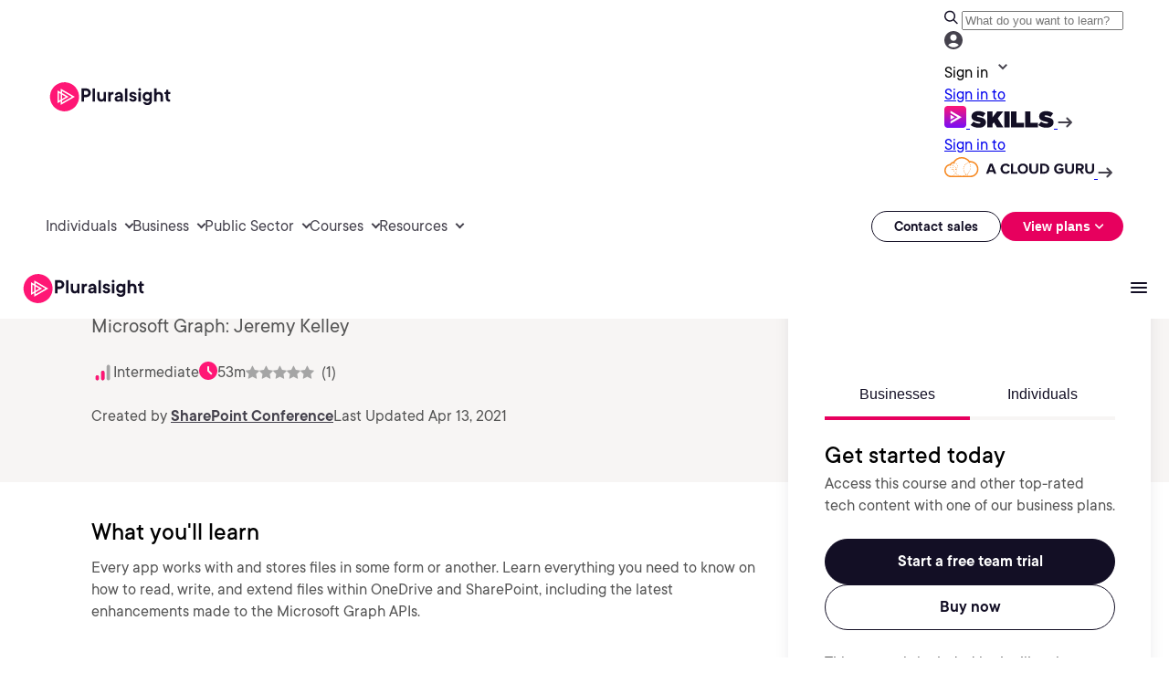

--- FILE ---
content_type: text/css;charset=utf-8
request_url: https://www.pluralsight.com/etc.clientlibs/ps/components/organisms/page--course-detail/course-table-of-contents/clientlibs.lc-e0ad655d2b8092ce3c7cb5f8c78939b4-lc.min.css
body_size: 1351
content:
@media screen and (min-width:1441px){.course-toc{margin:0 auto;max-width:1440px;display:flex}
}
@media screen and (max-width:1023px) and (min-width:640px){.course-toc{display:flex;align-items:center;justify-content:center;padding:40px 24px 0 24px}
}
.course-toc .flex-row{flex-direction:column}
.course-toc .text-link{color:#ff5297;text-decoration:none;font-size:16px;line-height:22px;font-weight:700;font-weight:600;line-height:24px}
.course-toc .text-link:after{content:"";display:inline-block;height:4px;position:relative;transform:rotate(-45deg);border:solid;border-width:0 2px 2px 0;padding:3px;top:-1px;right:-4px;transition:all .3s ease;color:#ff5297}
.course-toc .text-link:hover:after{right:-8px}
.course-toc .course-toc-banner{background:linear-gradient(150deg,#ff1675 -110%,#2a2753 40%);display:flex;flex-direction:column;color:#fff;border-radius:15px;padding:24px;margin-top:40px}
@media screen and (min-width:1090px){.course-toc .course-toc-banner{padding:32px;margin-top:60px}
}
.course-toc .course-toc-banner>h4{font-size:24px;line-height:36px;font-weight:400;margin:10px 0 0}
.course-toc .course-toc-banner>p{font-size:14px;line-height:22px;font-weight:400}
.course-toc .course-toc-banner>a{color:#fff}
.course-toc .course-toc-banner>a:after{color:#fff}
.course-toc .course-toc-banner>a:hover:after{right:-8px}
.course-toc .course-toc-container{display:flex;width:100%;max-width:919px;padding:40px 40px 100px 100px;align-items:flex-start;gap:60px}
@media screen and (max-width:1199px) and (min-width:1024px){.course-toc .course-toc-container{padding:40px 40px 100px 60px;max-width:544px}
}
@media screen and (max-width:1023px) and (min-width:640px){.course-toc .course-toc-container{padding:0;max-width:592px}
}
@media screen and (max-width:639px){.course-toc .course-toc-container{padding:40px 24px 0 24px;width:100%}
}
.course-toc .course-toc-container h5{margin:0;padding:0 0 16px 0}
.course-toc .course-toc-container p{font-size:16px;line-height:24px;font-weight:400;overflow:hidden;color:#555;text-overflow:ellipsis;-webkit-line-clamp:7;display:-webkit-box;-webkit-box-orient:vertical;margin:12px 0}
.course-toc .course-toc-container .-button .ps-button{z-index:0}
.course-toc .course-toc-container .simple-accordion.simple-text-accordion-simple-accordion{display:flex;flex-direction:column;align-items:flex-start;gap:16px;align-self:stretch}
.course-toc .course-toc-container .simple-accordion .accordion-title .accordion-caret{color:#45424d !important}
.course-toc .course-toc-container .simple-accordion-component{display:flex;flex-direction:column;align-items:flex-start;gap:16px;align-self:stretch}
@media screen and (max-width:1023px){.course-toc .course-toc-container .simple-accordion-component{padding:0}
}
.course-toc .course-toc-container .simple-accordion-component .simple-accordion-list{display:flex;flex-direction:column;align-items:flex-start;align-self:stretch}
.course-toc .course-toc-container .simple-accordion-component .simple-accordion-item{display:flex;flex-direction:column;align-items:flex-start;align-self:stretch;padding:0;border-color:#555}
.course-toc .course-toc-container .simple-accordion-component .simple-accordion-item.open{padding:0}
.course-toc .course-toc-container .simple-accordion-component .simple-accordion-item.open .toc-item.accordion-title{padding:12px 8px 4px 8px}
.course-toc .course-toc-container .simple-accordion-component .simple-accordion-item .toc-item.accordion-title{width:100%;padding:12px 8px}
.course-toc .course-toc-container .simple-accordion-component .simple-accordion-item .toc-item.accordion-title .accordion_btn_container .accordion_btn_text{color:#130f25;font-family:"PS TT Commons Regular",Helvetica,Roboto,Arial,sans-serif;font-size:var(--size-h5,24px);font-style:normal;font-weight:500;line-height:var(--line-height-h5,30px);letter-spacing:var(--letter-spacing-h5,0)}
.course-toc .course-toc-container .simple-accordion-component .simple-accordion-item .toc-content.accordion-panel{padding:8px 12px 24px 8px;flex-direction:column;align-items:flex-start;align-self:stretch}
.course-toc .course-toc-container .simple-accordion-component .toc-eyebrow{display:flex;padding:0 8px;align-items:center;gap:4px;border-radius:4px;background:#cfff6e;width:fit-content}
.course-toc .course-toc-container .simple-accordion-component .toc-eyebrow span{color:#130f25;font-size:var(--size-text-sm,14px);font-style:normal;font-weight:600;line-height:var(--line-height-text-md,24px);letter-spacing:var(--letter-spacing-text,0)}
.course-toc .course-toc-container .simple-accordion .simple-accordion-item:first-child{border-top:0}
.course-toc .course-toc-container .simple-accordion .accordion-title>.ps-button{flex-direction:column}
.course-toc .course-toc-container .accordion_btn_container{display:flex;width:100%;justify-content:space-between}
.course-toc .course-toc-container .accordion_btn_text{color:#130f25;font-family:"PS TT Commons Regular",Helvetica,Roboto,Arial,sans-serif;font-size:16px;font-style:normal;line-height:24px;font-weight:600;letter-spacing:0;text-align:left}
.course-toc .course-toc-container .toc-item .toc-small-text{font-size:14px;line-height:22px;font-weight:400;color:#555;font-family:"PS TT Commons Regular",Helvetica,Roboto,Arial,sans-serif;letter-spacing:var(--letter-spacing-text,0);text-align:left;width:100%}
.course-toc .course-toc-container .toc-content ul{margin:0;padding:0;list-style-type:none;display:flex;flex-direction:column;gap:8px}
.course-toc .course-toc-container .toc-content ul li a,.course-toc .course-toc-container .toc-content ul li button{display:flex;align-items:center;text-decoration:none;appearance:none;border:0;background:transparent;cursor:pointer;padding:0;text-align:left;letter-spacing:0}
.course-toc .course-toc-container .toc-content ul li a>img,.course-toc .course-toc-container .toc-content ul li button>img{margin-right:8px}
.course-toc .course-toc-container .toc-content ul li a .clip-details,.course-toc .course-toc-container .toc-content ul li button .clip-details{margin-top:3px}
.course-toc .course-toc-container .toc-content ul li a .clip-details .clip-title,.course-toc .course-toc-container .toc-content ul li button .clip-details .clip-title{color:#130f25;font-family:"PS TT Commons Regular",Helvetica,Roboto,Arial,sans-serif;font-size:16px;line-height:24px;font-weight:400;letter-spacing:var(--letter-spacing-text,0)}
.course-toc .course-toc-container .toc-content ul li a .clip-details .clip-duration,.course-toc .course-toc-container .toc-content ul li button .clip-details .clip-duration{color:#555;font-family:"PS TT Commons Regular",Helvetica,Roboto,Arial,sans-serif;font-size:16px;line-height:24px;font-weight:400;letter-spacing:var(--letter-spacing-text,0)}
.course-toc .course-toc-container .authors-list{display:flex;flex-direction:column;align-items:flex-start;align-self:stretch}
.course-toc .course-toc-container .authors-list .toc-author-eyebrow{display:flex;padding:0 8px;align-items:center;gap:4px;border-radius:4px;background:#cfff6e;width:max-content;margin-bottom:24px}
.course-toc .course-toc-container .authors-list .toc-author-eyebrow span{color:#130f25;font-size:var(--size-text-sm,14px);font-style:normal;font-weight:600;line-height:var(--line-height-text-md,24px);letter-spacing:var(--letter-spacing-text,0)}
.course-toc .course-toc-container .authors-list .cmp-ps-button .cmp-button{margin:0}
.course-toc .course-toc-container .authors-list .cmp-ps-button .cmp-button .ps-button__text{color:#45424d;font-size:var(--size-text-sm,14px);font-style:normal;font-weight:600;line-height:var(--line-height-text-md,24px);letter-spacing:var(--letter-spacing-text,0)}
.course-toc .course-toc-container .authors-list .cmp-ps-button .cmp-button .ps-button__text::after{top:3px;-webkit-mask-image:url('../../../../clientlibs/clientlib-main/resources/images/icons/button-arrow-black.svg');background-color:#45424d;mask-image:url('../../../../clientlibs/clientlib-main/resources/images/icons/button-arrow-black.svg')}
.course-toc .course-toc-container .authors-list .cmp-ps-button .cmp-button .ps-button__text:hover{color:#130f25}
.course-toc .course-toc-container .authors-list .cmp-ps-button .cmp-button .ps-button__text:hover::after{background-color:#130f25}
.course-toc .toc-course-author{display:flex;justify-content:flex-start;align-items:center;gap:24px}
@media screen and (max-width:1023px){.course-toc .toc-course-author{flex-direction:column;align-items:flex-start}
}
.course-toc .toc-course-author .toc-author-image{display:flex;justify-content:center;align-items:center;overflow:hidden;border-radius:999px}
.course-toc .toc-course-author .toc-author-image img{border-radius:999px;width:120px;aspect-ratio:1}
.course-toc .toc-course-author .toc-author-name{color:#130f25;font-family:"PS TT Commons Regular",Helvetica,Roboto,Arial,sans-serif;font-size:var(--size-text-md,32px);font-weight:400;line-height:var(--line-height-text-md,40px);letter-spacing:var(--letter-spacing-text,0)}
.course-toc .toc-course-author .toc-author-details{display:flex;flex-direction:column;justify-content:center;align-items:flex-start;gap:8px}
.course-toc .toc-course-author .toc-author-details .toc-author-stats{display:flex;align-items:center;gap:24px}
@media screen and (max-width:1199px) and (min-width:1024px){.course-toc .toc-course-author .toc-author-details .toc-author-stats{align-content:center;gap:8px 24px;align-self:stretch;flex-wrap:wrap}
}
@media screen and (max-width:1023px){.course-toc .toc-course-author .toc-author-details .toc-author-stats{flex-direction:column;align-items:flex-start;gap:12px}
}
.course-toc .toc-course-author .toc-author-details .toc-author-stats .toc-author-stat{display:flex;align-items:center;gap:8px}
.course-toc .toc-course-author .toc-author-details .toc-author-stats .toc-author-stat .toc-author-stat-value{color:#555;text-align:right;font-size:16px;line-height:24px;font-weight:400;letter-spacing:var(--letter-spacing-text,0)}
.simple-accordion-item .toc-content{display:none}
.simple-accordion-item.open .toc-content{display:block}
.clip-lock-wrapper-button{position:relative}
.clip-lock-tooltip{display:none;z-index:10;position:absolute;padding:24px 36px;justify-content:center;align-items:center;gap:10px;border-radius:4px;border:1px solid #555;background:#fff;box-shadow:0 4px 40px 0 rgba(0,0,0,0.08);left:39px;top:200%;width:240px;height:69px}
.clip-lock-tooltip::before{content:"";position:absolute;left:-9px;top:50%;transform:translateY(-50%) rotate(45deg);width:16px;height:16px;background:#fff;border:1px solid #555;border-top:0;border-right:0}
.clip-lock-tooltip .course_tooltip_wrapper--desc{color:#130f25;font-size:12px;line-height:18px;font-weight:400;letter-spacing:var(--letter-spacing-text,0);width:199px;flex-shrink:0}
.clip-lock-tooltip.is-visible{display:flex;opacity:1;pointer-events:auto;transform:translateY(calc(-104%))}

--- FILE ---
content_type: text/css;charset=utf-8
request_url: https://www.pluralsight.com/etc.clientlibs/ps/components/custom/testimonial/clientlibs.lc-73754807808181b0b5ff3602a5671e45-lc.min.css
body_size: -15
content:
.testimonial-container{background:#130f25}
.ss-testimonial-color-lightneutral .testimonial-container{background:#f7f5f4;border-radius:0 30px}
.testimonial-container p{margin:0}
.testimonial-block{display:flex;max-width:144rem;padding:10rem;flex-direction:column;justify-content:center;align-items:center;align-self:stretch;margin:0 auto}
.ss-testimonial-color-lightneutral .testimonial-block{max-width:100%;padding:2.4rem 4rem;align-items:flex-start}
@media screen and (max-width:1023px){.testimonial-block{max-width:59.2rem;padding:10rem 2.4rem}
}
.testimonial-quote-text{max-width:102.4rem;margin-bottom:2.4rem}
.testimonial-quote-text h5{color:#bfbfbf;text-align:center;margin:0}
.ss-testimonial-color-lightneutral .testimonial-quote-text h5{text-align:left;font-size:2rem;font-weight:400;color:#130f25}
.testimonial-author-image{margin-bottom:2.4rem}
.ss-testimonial-color-lightneutral .testimonial-author-image{margin-bottom:0}
.ss-testimonial-color-lightneutral .testimonial-author-image img{height:7.2rem;width:7.2rem}
.testimonial-author-image img{width:10rem;height:10rem}
.testimonial-author-name h6{color:#fff;margin:0}
.ss-testimonial-color-lightneutral .testimonial-author-name h6{text-align:left;color:#130f25}
.testimonial-author-attribute p{color:#bfbfbf;text-align:center;font-size:16px;line-height:24px;font-weight:400;margin:0}
.ss-testimonial-color-lightneutral .testimonial-author-attribute p{text-align:left;color:#555}
.author{display:flex;flex-direction:column;align-items:center}
.ss-testimonial-color-lightneutral .author{flex-direction:row;gap:24px}
.author-details{display:flex;flex-direction:column;align-items:center}
.ss-testimonial-color-lightneutral .author-details{align-items:flex-start}
.testimonial-quote-icon{display:flex;padding:.9rem;align-items:center;gap:1.5rem;border-radius:2.4rem;background:#ff1675;margin-bottom:2.4rem;width:3.9rem;height:3.9rem;background-image:url("../../../../../etc.clientlibs/ps/clientlibs/clientlib-main/resources/images/icons/quotes-icon.svg");background-size:inherit;background-repeat:no-repeat;background-position:center}
.ss-testimonial-color-lightneutral .testimonial-quote-icon{background-color:transparent;background-image:url("../../../../../etc.clientlibs/ps/clientlibs/clientlib-main/resources/images/icons/quotes-icon-pink.svg")}

--- FILE ---
content_type: text/css;charset=utf-8
request_url: https://www.pluralsight.com/etc.clientlibs/ps/components/organisms/brightedge/clientlibs.lc-68fe3a9fc9fa7f82e8b82dd402d9baf2-lc.min.css
body_size: 21
content:
.brightedge{display:flex;padding:32px 100px 0 100px;flex-direction:column;justify-content:center;align-items:flex-start;gap:40px;align-self:stretch;background:#130f25}
@media screen and (min-width:1024px) and (max-width:1439px){.brightedge{padding:32px 60px 0 60px;align-items:flex-start}
}
@media screen and (max-width:1023px){.brightedge{padding:32px 24px 0 24px;align-items:center}
}
@media screen and (max-width:639px){.brightedge{align-items:flex-start}
}
@media screen and (min-width:1441px){.brightedge .be-ix-link-block{width:1240px;align-self:center}
}
.brightedge .be-ix-link-block .be-ix-link-block{display:flex;align-items:center;align-self:center;max-width:1240px}
@media screen and (min-width:1024px) and (max-width:1439px){.brightedge .be-ix-link-block .be-ix-link-block{display:flex;align-items:flex-start;gap:16px;align-self:stretch}
}
@media screen and (max-width:1023px){.brightedge .be-ix-link-block .be-ix-link-block{width:592px}
}
@media screen and (max-width:640px){.brightedge .be-ix-link-block .be-ix-link-block{max-width:592px;width:100%}
}
.brightedge .be-ix-link-block .be-ix-link-block .be-related-link-container{width:100%;display:flex;flex-direction:column;align-items:flex-start;gap:16px;align-self:stretch}
.brightedge .be-ix-link-block .be-ix-link-block .be-related-link-container .be-label{color:#fff;font-size:var(--size-text-sm,14px);font-style:normal;font-weight:600;line-height:var(--line-height-text-md,24px);letter-spacing:var(--letter-spacing-text,0)}
.brightedge .be-ix-link-block .be-ix-link-block .be-related-link-container .be-list{padding:0;margin:0;list-style-type:none;display:flex;align-items:center;gap:4px 24px;align-self:stretch;flex-wrap:wrap}
@media screen and (min-width:1024px) and (max-width:1439px){.brightedge .be-ix-link-block .be-ix-link-block .be-related-link-container .be-list{width:808px}
}
@media screen and (max-width:1439px){.brightedge .be-ix-link-block .be-ix-link-block .be-related-link-container .be-list{align-items:flex-start;align-content:flex-start}
}
@media screen and (max-width:1023px){.brightedge .be-ix-link-block .be-ix-link-block .be-related-link-container .be-list{flex-direction:column}
}
.brightedge .be-ix-link-block .be-ix-link-block .be-related-link-container .be-list .be-list-item{display:flex;align-items:center;gap:4px;padding-left:0;margin-bottom:0}
.brightedge .be-ix-link-block .be-ix-link-block .be-related-link-container .be-list .be-list-item .be-related-link{color:#bfbfbf;font-size:var(--size-text-sm,14px);font-weight:600;text-decoration-line:underline}
.brightedge hr{max-width:1240px;width:100%;height:1px;background:var(--Text-Weak,#bfbfbf);align-self:center;margin:0}
@media screen and (max-width:1023px) and (min-width:640px){.brightedge hr{width:592px}
}
@media screen and (max-width:640px){.brightedge hr{max-width:592px}
}

--- FILE ---
content_type: application/javascript;charset=utf-8
request_url: https://www.pluralsight.com/etc.clientlibs/ps/components/organisms/page--cloud-course-detail/course-hero/clientlibs.lc-2dc74f773093b34f3e5cfe12903dbea0-lc.min.js
body_size: 123
content:
var $jscomp=$jscomp||{};$jscomp.scope={};$jscomp.createTemplateTagFirstArg=function(f){return f.raw=f};$jscomp.createTemplateTagFirstArgWithRaw=function(f,b){f.raw=b;return f};
document.addEventListener("DOMContentLoaded",function(){function f(b,a){function d(e){e=e.currentTarget;var n=e.dataset.tab+"-tab",h=e.innerText.trim();c.forEach(function(g){return g.classList.remove("active")});k.forEach(function(g){return g.classList.remove("active")});e.classList.add("active");l.style.display="Individuals"===h?"contents":"none";m.style.display="Businesses"===h?"contents":"none";(e=document.getElementById(n))&&e.classList.add("active")}var c=document.querySelectorAll(b),k=document.querySelectorAll(a),
m=document.getElementById("btnBus"),l=document.getElementById("btnInd");0!==c.length&&0!==k.length&&m&&l&&c.forEach(function(e){e.addEventListener("click",d)})}(function(){var b=document.getElementById("chatLink");b&&b.addEventListener("click",function(a){a.preventDefault();"undefined"!==typeof drift&&drift.api&&drift.api.startInteraction&&drift.api.startInteraction({interactionId:398813})})})();(function(){function b(){d.classList.toggle("is-collapsed",window.scrollY>c)}var a=document.querySelector(".course-detail-hero-container"),
d=document.body;if(a){var c=a.offsetHeight;window.addEventListener("scroll",b);b()}})();f(".tab-button",".tab-content");f(".tab-button-m",".tab-content-m");(function(){var b=document.querySelector(".sticky-footer"),a=document.getElementById("mobileTabs");if(b&&a){var d=function(){var c=0>a.getBoundingClientRect().bottom;b.classList.toggle("is-sticky",c);document.body.classList.toggle("has-sticky-footer",c)};window.addEventListener("scroll",d);d()}})();(function(){function b(){d.getBoundingClientRect().top<
163+c?(a.classList.add("stop-sticking"),a.style.right="calc(50vw - 620px)"):(a.classList.remove("stop-sticking"),a.style.right="")}var a=document.getElementById("sticky-card"),d=document.querySelector(".ps-footer");if(a&&d){var c=a.offsetHeight;console.log("Shivam",c);window.addEventListener("scroll",b);b()}})()});

--- FILE ---
content_type: application/javascript; charset=UTF-8
request_url: https://www.pluralsight.com/cdn-cgi/challenge-platform/scripts/jsd/main.js
body_size: 4735
content:
window._cf_chl_opt={uYln4:'g'};~function(u4,G,S,H,j,s,n,v){u4=C,function(A,x,uM,u3,b,E){for(uM={A:229,x:244,b:161,E:164,k:222,T:271,P:199,N:276,Q:250,l:266,g:231},u3=C,b=A();!![];)try{if(E=parseInt(u3(uM.A))/1+-parseInt(u3(uM.x))/2*(-parseInt(u3(uM.b))/3)+-parseInt(u3(uM.E))/4*(parseInt(u3(uM.k))/5)+parseInt(u3(uM.T))/6+-parseInt(u3(uM.P))/7+parseInt(u3(uM.N))/8*(parseInt(u3(uM.Q))/9)+parseInt(u3(uM.l))/10*(-parseInt(u3(uM.g))/11),E===x)break;else b.push(b.shift())}catch(k){b.push(b.shift())}}(a,969689),G=this||self,S=G[u4(217)],H={},H[u4(268)]='o',H[u4(235)]='s',H[u4(253)]='u',H[u4(200)]='z',H[u4(187)]='n',H[u4(175)]='I',H[u4(216)]='b',j=H,G[u4(188)]=function(A,x,E,T,up,ue,um,uG,N,Q,g,W,V,i){if(up={A:205,x:226,b:176,E:205,k:226,T:170,P:277,N:202,Q:170,l:277,g:202,W:237,m:230,e:221,d:265,f:258},ue={A:201,x:221,b:167},um={A:178,x:251,b:274,E:196},uG=u4,x===null||void 0===x)return T;for(N=B(x),A[uG(up.A)][uG(up.x)]&&(N=N[uG(up.b)](A[uG(up.E)][uG(up.k)](x))),N=A[uG(up.T)][uG(up.P)]&&A[uG(up.N)]?A[uG(up.Q)][uG(up.l)](new A[(uG(up.g))](N)):function(o,uS,U){for(uS=uG,o[uS(ue.A)](),U=0;U<o[uS(ue.x)];o[U+1]===o[U]?o[uS(ue.b)](U+1,1):U+=1);return o}(N),Q='nAsAaAb'.split('A'),Q=Q[uG(up.W)][uG(up.m)](Q),g=0;g<N[uG(up.e)];W=N[g],V=c(A,x,W),Q(V)?(i=V==='s'&&!A[uG(up.d)](x[W]),uG(up.f)===E+W?P(E+W,V):i||P(E+W,x[W])):P(E+W,V),g++);return T;function P(o,U,uy){uy=C,Object[uy(um.A)][uy(um.x)][uy(um.b)](T,U)||(T[U]=[]),T[U][uy(um.E)](o)}},s=u4(159)[u4(179)](';'),n=s[u4(237)][u4(230)](s),G[u4(191)]=function(A,x,uf,uO,E,k,T,P){for(uf={A:252,x:221,b:184,E:196,k:263},uO=u4,E=Object[uO(uf.A)](x),k=0;k<E[uO(uf.x)];k++)if(T=E[k],T==='f'&&(T='N'),A[T]){for(P=0;P<x[E[k]][uO(uf.x)];-1===A[T][uO(uf.b)](x[E[k]][P])&&(n(x[E[k]][P])||A[T][uO(uf.E)]('o.'+x[E[k]][P])),P++);}else A[T]=x[E[k]][uO(uf.k)](function(N){return'o.'+N})},v=function(uD,uK,uU,uo,uV,uJ,x,b,E){return uD={A:261,x:177},uK={A:219,x:219,b:219,E:196,k:219,T:219,P:212,N:219,Q:224,l:196,g:219},uU={A:221},uo={A:221,x:224,b:178,E:251,k:274,T:251,P:178,N:251,Q:274,l:169,g:196,W:169,m:169,e:196,d:219,f:274,V:196,i:169,o:196,U:196,K:196,D:212},uV={A:172,x:224},uJ=u4,x=String[uJ(uD.A)],b={'h':function(k){return k==null?'':b.g(k,6,function(T,uR){return uR=C,uR(uV.A)[uR(uV.x)](T)})},'g':function(T,P,N,uh,Q,W,V,i,o,U,K,D,I,F,Z,u0,u1,u2){if(uh=uJ,T==null)return'';for(W={},V={},i='',o=2,U=3,K=2,D=[],I=0,F=0,Z=0;Z<T[uh(uo.A)];Z+=1)if(u0=T[uh(uo.x)](Z),Object[uh(uo.b)][uh(uo.E)][uh(uo.k)](W,u0)||(W[u0]=U++,V[u0]=!0),u1=i+u0,Object[uh(uo.b)][uh(uo.T)][uh(uo.k)](W,u1))i=u1;else{if(Object[uh(uo.P)][uh(uo.N)][uh(uo.Q)](V,i)){if(256>i[uh(uo.l)](0)){for(Q=0;Q<K;I<<=1,F==P-1?(F=0,D[uh(uo.g)](N(I)),I=0):F++,Q++);for(u2=i[uh(uo.W)](0),Q=0;8>Q;I=I<<1|u2&1,P-1==F?(F=0,D[uh(uo.g)](N(I)),I=0):F++,u2>>=1,Q++);}else{for(u2=1,Q=0;Q<K;I=u2|I<<1,P-1==F?(F=0,D[uh(uo.g)](N(I)),I=0):F++,u2=0,Q++);for(u2=i[uh(uo.m)](0),Q=0;16>Q;I=I<<1|1&u2,P-1==F?(F=0,D[uh(uo.e)](N(I)),I=0):F++,u2>>=1,Q++);}o--,0==o&&(o=Math[uh(uo.d)](2,K),K++),delete V[i]}else for(u2=W[i],Q=0;Q<K;I=1&u2|I<<1,P-1==F?(F=0,D[uh(uo.g)](N(I)),I=0):F++,u2>>=1,Q++);i=(o--,0==o&&(o=Math[uh(uo.d)](2,K),K++),W[u1]=U++,String(u0))}if(''!==i){if(Object[uh(uo.P)][uh(uo.E)][uh(uo.f)](V,i)){if(256>i[uh(uo.W)](0)){for(Q=0;Q<K;I<<=1,P-1==F?(F=0,D[uh(uo.V)](N(I)),I=0):F++,Q++);for(u2=i[uh(uo.i)](0),Q=0;8>Q;I=I<<1|1.39&u2,P-1==F?(F=0,D[uh(uo.e)](N(I)),I=0):F++,u2>>=1,Q++);}else{for(u2=1,Q=0;Q<K;I=I<<1|u2,P-1==F?(F=0,D[uh(uo.V)](N(I)),I=0):F++,u2=0,Q++);for(u2=i[uh(uo.m)](0),Q=0;16>Q;I=u2&1.28|I<<1,F==P-1?(F=0,D[uh(uo.o)](N(I)),I=0):F++,u2>>=1,Q++);}o--,0==o&&(o=Math[uh(uo.d)](2,K),K++),delete V[i]}else for(u2=W[i],Q=0;Q<K;I=1&u2|I<<1,P-1==F?(F=0,D[uh(uo.U)](N(I)),I=0):F++,u2>>=1,Q++);o--,o==0&&K++}for(u2=2,Q=0;Q<K;I=I<<1.29|u2&1,P-1==F?(F=0,D[uh(uo.o)](N(I)),I=0):F++,u2>>=1,Q++);for(;;)if(I<<=1,P-1==F){D[uh(uo.K)](N(I));break}else F++;return D[uh(uo.D)]('')},'j':function(k,ur,uH){return ur={A:169},uH=uJ,null==k?'':k==''?null:b.i(k[uH(uU.A)],32768,function(T,uj){return uj=uH,k[uj(ur.A)](T)})},'i':function(T,P,N,uL,Q,W,V,i,o,U,K,D,I,F,Z,u0,u2,u1){for(uL=uJ,Q=[],W=4,V=4,i=3,o=[],D=N(0),I=P,F=1,U=0;3>U;Q[U]=U,U+=1);for(Z=0,u0=Math[uL(uK.A)](2,2),K=1;u0!=K;u1=D&I,I>>=1,0==I&&(I=P,D=N(F++)),Z|=(0<u1?1:0)*K,K<<=1);switch(Z){case 0:for(Z=0,u0=Math[uL(uK.x)](2,8),K=1;K!=u0;u1=I&D,I>>=1,0==I&&(I=P,D=N(F++)),Z|=K*(0<u1?1:0),K<<=1);u2=x(Z);break;case 1:for(Z=0,u0=Math[uL(uK.b)](2,16),K=1;u0!=K;u1=D&I,I>>=1,0==I&&(I=P,D=N(F++)),Z|=(0<u1?1:0)*K,K<<=1);u2=x(Z);break;case 2:return''}for(U=Q[3]=u2,o[uL(uK.E)](u2);;){if(F>T)return'';for(Z=0,u0=Math[uL(uK.A)](2,i),K=1;u0!=K;u1=I&D,I>>=1,I==0&&(I=P,D=N(F++)),Z|=K*(0<u1?1:0),K<<=1);switch(u2=Z){case 0:for(Z=0,u0=Math[uL(uK.k)](2,8),K=1;K!=u0;u1=I&D,I>>=1,I==0&&(I=P,D=N(F++)),Z|=(0<u1?1:0)*K,K<<=1);Q[V++]=x(Z),u2=V-1,W--;break;case 1:for(Z=0,u0=Math[uL(uK.T)](2,16),K=1;u0!=K;u1=I&D,I>>=1,I==0&&(I=P,D=N(F++)),Z|=K*(0<u1?1:0),K<<=1);Q[V++]=x(Z),u2=V-1,W--;break;case 2:return o[uL(uK.P)]('')}if(0==W&&(W=Math[uL(uK.N)](2,i),i++),Q[u2])u2=Q[u2];else if(u2===V)u2=U+U[uL(uK.Q)](0);else return null;o[uL(uK.l)](u2),Q[V++]=U+u2[uL(uK.Q)](0),W--,U=u2,W==0&&(W=Math[uL(uK.g)](2,i),i++)}}},E={},E[uJ(uD.x)]=b.h,E}(),X();function a(a2){return a2='/cdn-cgi/challenge-platform/h/,removeChild,8drUBXS,open,navigator,splice,status,charCodeAt,Array,stringify,gVkcw30bSQeqKpAr$BFfRJO5Dnjod21isuy6TE9MvaNHzlLYPIZtU8W47X-hC+xGm,chctx,catch,bigint,concat,FiFoDArJVw,prototype,split,errorInfoObject,location,chlApiUrl,postMessage,indexOf,ontimeout,contentWindow,number,mlwE4,success,log,kuIdX1,kgZMo4,parent,DOMContentLoaded,readyState,push,/b/ov1/0.7104750264924563:1766016673:izgh8O5CXfuko0tmFcCVhqx4FkEo5XpsmctccJmazTc/,chlApiSitekey,2146683MyZgSW,symbol,sort,Set,loading,function,Object,body,timeout,event,createElement,uYln4,onload,join,clientInformation,random,POST,boolean,document,addEventListener,pow,sid,length,574565rxmCcN,error on cf_chl_props,charAt,[native code],getOwnPropertyNames,/jsd/oneshot/d39f91d70ce1/0.7104750264924563:1766016673:izgh8O5CXfuko0tmFcCVhqx4FkEo5XpsmctccJmazTc/,iframe,1361460lAPaUV,bind,192181DKYFmP,display: none,TbVa1,source,string,api,includes,floor,_cf_chl_opt,send,detail,http-code:,cloudflare-invisible,2NWKGne,/invisible/jsd,toString,HkTQ2,XMLHttpRequest,isArray,150156ExqmxB,hasOwnProperty,keys,undefined,onreadystatechange,gwUy0,xhr-error,jsd,d.cookie,now,style,fromCharCode,__CF$cv$params,map,Function,isNaN,1270rxMOBl,appendChild,object,msg,chlApiRumWidgetAgeMs,5348178bcYQnr,getPrototypeOf,tabIndex,call,href,336hpDuzG,from,chlApiClientVersion,error,contentDocument,_cf_chl_opt;mhsH6;xkyRk9;FTrD2;leJV9;BCMtt1;sNHpA9;GKPzo4;AdbX0;REiSI4;xriGD7;jwjCc3;agiDh2;MQCkM2;mlwE4;kuIdX1;aLEay4;cThi2,onerror,2314350bnADkr'.split(','),a=function(){return a2},a()}function c(A,x,E,ug,ux,k){ux=(ug={A:174,x:170,b:249,E:170,k:204},u4);try{return x[E][ux(ug.A)](function(){}),'p'}catch(T){}try{if(null==x[E])return x[E]===void 0?'u':'x'}catch(P){return'i'}return A[ux(ug.x)][ux(ug.b)](x[E])?'a':x[E]===A[ux(ug.E)]?'C':!0===x[E]?'T':!1===x[E]?'F':(k=typeof x[E],ux(ug.k)==k?L(A,x[E])?'N':'f':j[k]||'?')}function Y(uX,u6,A){return uX={A:262,x:238},u6=u4,A=G[u6(uX.A)],Math[u6(uX.x)](+atob(A.t))}function X(a0,uq,uF,uc,A,x,b,E,k){if(a0={A:262,x:236,b:195,E:203,k:218,T:218,P:194,N:254},uq={A:195,x:203,b:254},uF={A:223},uc=u4,A=G[uc(a0.A)],!A)return;if(!J())return;(x=![],b=A[uc(a0.x)]===!![],E=function(uB,T){if(uB=uc,!x){if(x=!![],!J())return;T=M(),R(T.r,function(P){z(A,P)}),T.e&&h(uB(uF.A),T.e)}},S[uc(a0.b)]!==uc(a0.E))?E():G[uc(a0.k)]?S[uc(a0.T)](uc(a0.P),E):(k=S[uc(a0.N)]||function(){},S[uc(a0.N)]=function(us){us=uc,k(),S[us(uq.A)]!==us(uq.x)&&(S[us(uq.b)]=k,E())})}function J(uz,u7,A,x,b){return uz={A:238,x:259},u7=u4,A=3600,x=Y(),b=Math[u7(uz.A)](Date[u7(uz.x)]()/1e3),b-x>A?![]:!![]}function O(A,uv,u5){return uv={A:214},u5=u4,Math[u5(uv.A)]()<A}function M(uw,uY,b,E,k,T,P){uY=(uw={A:209,x:228,b:260,E:232,k:273,T:206,P:267,N:186,Q:213,l:166,g:158,W:163},u4);try{return b=S[uY(uw.A)](uY(uw.x)),b[uY(uw.b)]=uY(uw.E),b[uY(uw.k)]='-1',S[uY(uw.T)][uY(uw.P)](b),E=b[uY(uw.N)],k={},k=mlwE4(E,E,'',k),k=mlwE4(E,E[uY(uw.Q)]||E[uY(uw.l)],'n.',k),k=mlwE4(E,b[uY(uw.g)],'d.',k),S[uY(uw.T)][uY(uw.W)](b),T={},T.r=k,T.e=null,T}catch(N){return P={},P.r={},P.e=N,P}}function C(u,A,x){return x=a(),C=function(b,y,G){return b=b-156,G=x[b],G},C(u,A)}function B(A,uW,ub,x){for(uW={A:176,x:252,b:272},ub=u4,x=[];A!==null;x=x[ub(uW.A)](Object[ub(uW.x)](A)),A=Object[ub(uW.b)](A));return x}function L(A,x,uQ,uA){return uQ={A:264,x:178,b:246,E:274,k:184,T:225},uA=u4,x instanceof A[uA(uQ.A)]&&0<A[uA(uQ.A)][uA(uQ.x)][uA(uQ.b)][uA(uQ.E)](x)[uA(uQ.k)](uA(uQ.T))}function R(A,x,uP,uT,uk,uE,u8,b,E,k){uP={A:262,x:190,b:239,E:248,k:165,T:215,P:162,N:210,Q:227,l:236,g:207,W:185,m:211,e:160,d:181,f:275,V:181,i:275,o:236,U:240,K:177,D:171},uT={A:256},uk={A:168,x:189,b:242,E:168},uE={A:207},u8=u4,b=G[u8(uP.A)],console[u8(uP.x)](G[u8(uP.b)]),E=new G[(u8(uP.E))](),E[u8(uP.k)](u8(uP.T),u8(uP.P)+G[u8(uP.b)][u8(uP.N)]+u8(uP.Q)+b.r),b[u8(uP.l)]&&(E[u8(uP.g)]=5e3,E[u8(uP.W)]=function(u9){u9=u8,x(u9(uE.A))}),E[u8(uP.m)]=function(uu){uu=u8,E[uu(uk.A)]>=200&&E[uu(uk.A)]<300?x(uu(uk.x)):x(uu(uk.b)+E[uu(uk.E)])},E[u8(uP.e)]=function(ua){ua=u8,x(ua(uT.A))},k={'t':Y(),'lhr':S[u8(uP.d)]&&S[u8(uP.d)][u8(uP.f)]?S[u8(uP.V)][u8(uP.i)]:'','api':b[u8(uP.o)]?!![]:![],'payload':A},E[u8(uP.U)](v[u8(uP.K)](JSON[u8(uP.D)](k)))}function z(b,E,a1,un,k,T,P){if(a1={A:243,x:236,b:189,E:234,k:220,T:208,P:189,N:193,Q:183,l:220,g:208,W:157,m:241},un=u4,k=un(a1.A),!b[un(a1.x)])return;E===un(a1.b)?(T={},T[un(a1.E)]=k,T[un(a1.k)]=b.r,T[un(a1.T)]=un(a1.P),G[un(a1.N)][un(a1.Q)](T,'*')):(P={},P[un(a1.E)]=k,P[un(a1.l)]=b.r,P[un(a1.g)]=un(a1.W),P[un(a1.m)]=E,G[un(a1.N)][un(a1.Q)](P,'*'))}function h(E,k,ut,uC,T,P,N,Q,l,g,W,m){if(ut={A:269,x:157,b:262,E:162,k:239,T:210,P:197,N:245,Q:248,l:165,g:215,W:207,m:185,e:198,d:239,f:255,V:182,i:233,o:270,U:239,K:192,D:156,I:239,F:247,Z:180,u0:173,u1:234,u2:257,uQ:240,ul:177},uC=u4,!O(.01))return![];P=(T={},T[uC(ut.A)]=E,T[uC(ut.x)]=k,T);try{N=G[uC(ut.b)],Q=uC(ut.E)+G[uC(ut.k)][uC(ut.T)]+uC(ut.P)+N.r+uC(ut.N),l=new G[(uC(ut.Q))](),l[uC(ut.l)](uC(ut.g),Q),l[uC(ut.W)]=2500,l[uC(ut.m)]=function(){},g={},g[uC(ut.e)]=G[uC(ut.d)][uC(ut.f)],g[uC(ut.V)]=G[uC(ut.k)][uC(ut.i)],g[uC(ut.o)]=G[uC(ut.U)][uC(ut.K)],g[uC(ut.D)]=G[uC(ut.I)][uC(ut.F)],W=g,m={},m[uC(ut.Z)]=P,m[uC(ut.u0)]=W,m[uC(ut.u1)]=uC(ut.u2),l[uC(ut.uQ)](v[uC(ut.ul)](m))}catch(d){}}}()

--- FILE ---
content_type: application/javascript;charset=utf-8
request_url: https://www.pluralsight.com/etc.clientlibs/ps/components/organisms/page--course-detail/course-hero/clientlibs.lc-28f2fa026ce5451dc570f1f4a13aa76a-lc.min.js
body_size: -60
content:
var $jscomp=$jscomp||{};$jscomp.scope={};$jscomp.createTemplateTagFirstArg=function(d){return d.raw=d};$jscomp.createTemplateTagFirstArgWithRaw=function(d,b){d.raw=b;return d};
document.addEventListener("DOMContentLoaded",function(){function d(b,e){function f(c){c=c.currentTarget;var n=c.dataset.tab+"-tab",h=c.innerText.trim();a.forEach(function(g){return g.classList.remove("active")});k.forEach(function(g){return g.classList.remove("active")});c.classList.add("active");l&&(l.style.display="Individuals"===h?"contents":"none");m&&(m.style.display="Businesses"===h?"contents":"none");(c=document.getElementById(n))&&c.classList.add("active")}var a=document.querySelectorAll(b),
k=document.querySelectorAll(e),m=document.getElementById("btnBus"),l=document.getElementById("btnInd");0!==a.length&&0!==k.length&&(a.forEach(function(c){c.addEventListener("click",f)}),0<a.length&&a[0].click())}(function(){function b(){f.classList.toggle("is-collapsed",window.scrollY>a)}var e=document.querySelector(".course-detail-hero-container"),f=document.body;if(e){var a=e.offsetHeight;window.addEventListener("scroll",b);b()}})();d(".tab-button",".tab-content");d(".tab-button-m",".tab-content-m");
(function(){var b=document.querySelector(".sticky-footer"),e=document.getElementById("mobileTabs");if(b&&e){var f=function(){var a=0>e.getBoundingClientRect().bottom;b.classList.toggle("is-sticky",a);document.body.classList.toggle("has-sticky-footer",a)};window.addEventListener("scroll",f);f()}})()});

--- FILE ---
content_type: image/svg+xml
request_url: https://www.pluralsight.com/etc.clientlibs/ps/clientlibs/clientlib-site/resources/images/icons/Course.svg
body_size: -12
content:
<svg width="24" height="24" viewBox="0 0 24 24" fill="none" xmlns="http://www.w3.org/2000/svg">
<path d="M13.504 12.5279L16.7214 10.367C17.023 10.166 17.1739 9.88964 17.1739 9.53787C17.1739 9.18611 17.023 8.90972 16.7214 8.70871L13.504 6.54785C13.1688 6.31334 12.8253 6.29659 12.4734 6.4976C12.1215 6.69861 11.9455 7.00012 11.9455 7.40214V11.6736C11.9455 12.0756 12.1215 12.3771 12.4734 12.5781C12.8253 12.7792 13.1688 12.7624 13.504 12.5279ZM5.61123 21.9754C5.05823 22.0591 4.5597 21.9293 4.11563 21.5859C3.67155 21.2425 3.416 20.7944 3.34897 20.2417L2.01676 9.26149C1.94973 8.70871 2.08379 8.21456 2.41894 7.77904C2.75408 7.34352 3.19816 7.09225 3.75115 7.02525L4.90742 6.87449V15.0656C4.90742 16.1712 5.30121 17.1176 6.08881 17.9049C6.87641 18.6922 7.82321 19.0858 8.9292 19.0858H18.2799C18.1793 19.4879 17.9782 19.8354 17.6766 20.1286C17.3749 20.4217 17.0063 20.5934 16.5706 20.6437L5.61123 21.9754ZM8.9292 17.0757C8.3762 17.0757 7.90281 16.8789 7.50901 16.4853C7.11521 16.0916 6.91831 15.6184 6.91831 15.0656V4.0101C6.91831 3.45732 7.11521 2.98411 7.50901 2.59047C7.90281 2.19682 8.3762 2 8.9292 2H19.9891C20.5421 2 21.0155 2.19682 21.4093 2.59047C21.8031 2.98411 22 3.45732 22 4.0101V15.0656C22 15.6184 21.8031 16.0916 21.4093 16.4853C21.0155 16.8789 20.5421 17.0757 19.9891 17.0757H8.9292Z" fill="#FF1675"/>
</svg>
